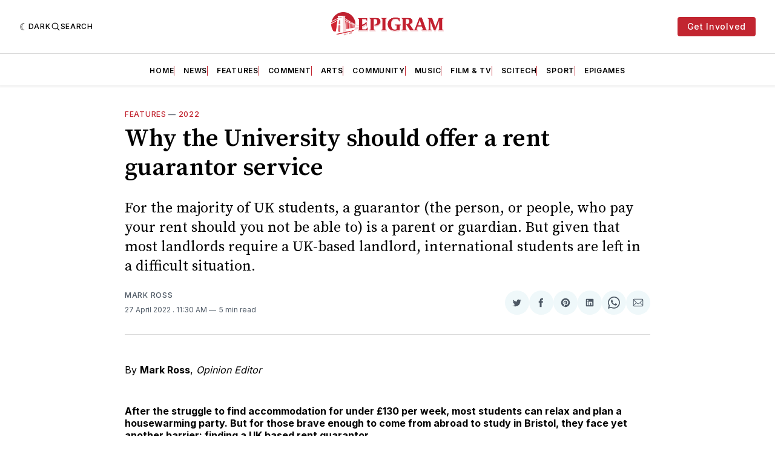

--- FILE ---
content_type: text/html; charset=utf-8
request_url: https://www.google.com/recaptcha/api2/aframe
body_size: 264
content:
<!DOCTYPE HTML><html><head><meta http-equiv="content-type" content="text/html; charset=UTF-8"></head><body><script nonce="dJVa7yQnaooghhUiL9zDlQ">/** Anti-fraud and anti-abuse applications only. See google.com/recaptcha */ try{var clients={'sodar':'https://pagead2.googlesyndication.com/pagead/sodar?'};window.addEventListener("message",function(a){try{if(a.source===window.parent){var b=JSON.parse(a.data);var c=clients[b['id']];if(c){var d=document.createElement('img');d.src=c+b['params']+'&rc='+(localStorage.getItem("rc::a")?sessionStorage.getItem("rc::b"):"");window.document.body.appendChild(d);sessionStorage.setItem("rc::e",parseInt(sessionStorage.getItem("rc::e")||0)+1);localStorage.setItem("rc::h",'1769028489333');}}}catch(b){}});window.parent.postMessage("_grecaptcha_ready", "*");}catch(b){}</script></body></html>

--- FILE ---
content_type: text/plain
request_url: https://www.google-analytics.com/j/collect?v=1&_v=j102&a=668670058&t=pageview&_s=1&dl=https%3A%2F%2Fepigram.org.uk%2Fwhy-the-university-should-offer-a-rent-guarantor-service%2F&ul=en-us%40posix&dt=Why%20the%20University%20should%20offer%20a%20rent%20guarantor%20service&sr=1280x720&vp=1280x720&_u=YADAAEABAAAAACAAI~&jid=2013735100&gjid=379416978&cid=2118005619.1769028488&tid=UA-120404499-1&_gid=160980134.1769028488&_r=1&_slc=1&gtm=45He61k2h2n81P984JFQza200&gcd=13l3l3l3l1l1&dma=0&tag_exp=103116026~103200004~104527906~104528501~104684208~104684211~105391253~115616986~115938465~115938469~116185179~116185180~117041587~117171315&z=915989553
body_size: -564
content:
2,cG-84MHMJ05YD